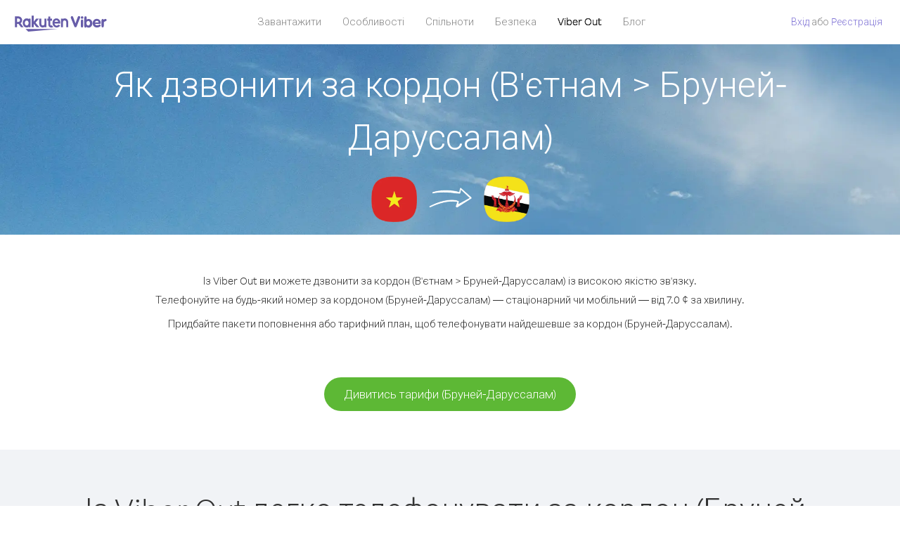

--- FILE ---
content_type: text/html; charset=UTF-8
request_url: https://account.viber.com/uk/how-to-call-brunei-darussalam?from=vietnam
body_size: 2516
content:
<!DOCTYPE html>
<html lang="uk">
    <head>
        <title>Як дзвонити за кордон (В&#039;єтнам &gt; Бруней-Даруссалам) | Viber Out</title>
        <meta name="keywords" content="Програма для дзвінків, низькі тарифи, дешеві дзвінки, дзвонити за кордон, міжнародні дзвінки" />
        <meta name="description" content="Дізнайтеся, як дзвонити за кордон (В&#039;єтнам &gt; Бруней-Даруссалам) за допомогою Viber. Телефонуйте друзям та родичам на стаціонарні та мобільні телефони через Viber, зареєструйтеся сьогодні на Viber.com" />
        <meta http-equiv="Content-Type" content="text/html; charset=UTF-8" />
        <meta name="viewport" content="width=device-width, initial-scale=1, minimum-scale=1, maximum-scale=1, user-scalable=no" />
        <meta name="format-detection" content="telephone=no" />
        <meta name="msapplication-tap-highlight" content="no" />
        <link rel="icon" type="image/x-icon" href="/favicon.ico">
        <link rel="apple-touch-icon" href="/img/apple-touch-icon/touch-icon-iphone.png" />
        <link rel="apple-touch-icon" sizes="72x72" href="/img/apple-touch-icon/touch-icon-ipad.png" />
        <link rel="apple-touch-icon" sizes="114x114" href="/img/apple-touch-icon/touch-icon-iphone-retina.png" />
        <link rel="apple-touch-icon" sizes="144x144" href="/img/apple-touch-icon/touch-icon-ipad-retina.png" />
            <meta property="og:title" content="Як дзвонити за кордон (В&#039;єтнам &gt; Бруней-Даруссалам) | Viber Out" />
    <meta property="og:description" content="Дізнайтеся, як дзвонити за кордон (В&#039;єтнам &gt; Бруней-Даруссалам) за допомогою Viber. Телефонуйте друзям та родичам на стаціонарні та мобільні телефони через Viber, зареєструйтеся сьогодні на Viber.com" />
    <meta property="og:url" content="https://account.viber.com/how-to-call-brunei-darussalam?from=vietnam" />
    <meta property="og:image" content="https://account.viber.com/img/splash.jpg" />

    <link rel="alternate" href="https://account.viber.com/how-to-call-brunei-darussalam?from=vietnam" hreflang="x-default" />
<link rel="alternate" href="https://account.viber.com/ar/how-to-call-brunei-darussalam?from=vietnam" hreflang="ar" />
<link rel="alternate" href="https://account.viber.com/en/how-to-call-brunei-darussalam?from=vietnam" hreflang="en" />
<link rel="alternate" href="https://account.viber.com/ja/how-to-call-brunei-darussalam?from=vietnam" hreflang="ja" />
<link rel="alternate" href="https://account.viber.com/es/how-to-call-brunei-darussalam?from=vietnam" hreflang="es" />
<link rel="alternate" href="https://account.viber.com/it/how-to-call-brunei-darussalam?from=vietnam" hreflang="it" />
<link rel="alternate" href="https://account.viber.com/zh/how-to-call-brunei-darussalam?from=vietnam" hreflang="zh" />
<link rel="alternate" href="https://account.viber.com/fr/how-to-call-brunei-darussalam?from=vietnam" hreflang="fr" />
<link rel="alternate" href="https://account.viber.com/de/how-to-call-brunei-darussalam?from=vietnam" hreflang="de" />
<link rel="alternate" href="https://account.viber.com/hu/how-to-call-brunei-darussalam?from=vietnam" hreflang="hu" />
<link rel="alternate" href="https://account.viber.com/pt/how-to-call-brunei-darussalam?from=vietnam" hreflang="pt" />
<link rel="alternate" href="https://account.viber.com/ru/how-to-call-brunei-darussalam?from=vietnam" hreflang="ru" />
<link rel="alternate" href="https://account.viber.com/be/how-to-call-brunei-darussalam?from=vietnam" hreflang="be" />
<link rel="alternate" href="https://account.viber.com/th/how-to-call-brunei-darussalam?from=vietnam" hreflang="th" />
<link rel="alternate" href="https://account.viber.com/vi/how-to-call-brunei-darussalam?from=vietnam" hreflang="vi" />
<link rel="alternate" href="https://account.viber.com/pl/how-to-call-brunei-darussalam?from=vietnam" hreflang="pl" />
<link rel="alternate" href="https://account.viber.com/ro/how-to-call-brunei-darussalam?from=vietnam" hreflang="ro" />
<link rel="alternate" href="https://account.viber.com/uk/how-to-call-brunei-darussalam?from=vietnam" hreflang="uk" />
<link rel="alternate" href="https://account.viber.com/cs/how-to-call-brunei-darussalam?from=vietnam" hreflang="cs" />
<link rel="alternate" href="https://account.viber.com/el/how-to-call-brunei-darussalam?from=vietnam" hreflang="el" />
<link rel="alternate" href="https://account.viber.com/hr/how-to-call-brunei-darussalam?from=vietnam" hreflang="hr" />
<link rel="alternate" href="https://account.viber.com/bg/how-to-call-brunei-darussalam?from=vietnam" hreflang="bg" />
<link rel="alternate" href="https://account.viber.com/no/how-to-call-brunei-darussalam?from=vietnam" hreflang="no" />
<link rel="alternate" href="https://account.viber.com/sv/how-to-call-brunei-darussalam?from=vietnam" hreflang="sv" />
<link rel="alternate" href="https://account.viber.com/my/how-to-call-brunei-darussalam?from=vietnam" hreflang="my" />
<link rel="alternate" href="https://account.viber.com/id/how-to-call-brunei-darussalam?from=vietnam" hreflang="id" />


        <!--[if lte IE 9]>
        <script type="text/javascript">
            window.location.replace('/browser-update/');
        </script>
        <![endif]-->
        <script type="text/javascript">
            if (navigator.userAgent.match('MSIE 10.0;')) {
                window.location.replace('/browser-update/');
            }
        </script>

    
<!-- Google Tag Manager -->
<script>(function(w,d,s,l,i){w[l]=w[l]||[];w[l].push({'gtm.start':
            new Date().getTime(),event:'gtm.js'});var f=d.getElementsByTagName(s)[0],
            j=d.createElement(s),dl=l!='dataLayer'?'&l='+l:'';j.async=true;j.src=
            'https://www.googletagmanager.com/gtm.js?id='+i+dl;f.parentNode.insertBefore(j,f);
    })(window,document,'script','dataLayer','GTM-5HCVGTP');</script>
<!-- End Google Tag Manager -->

    
    <link href="https://fonts.googleapis.com/css?family=Roboto:100,300,400,700&amp;subset=cyrillic,greek,vietnamese" rel="stylesheet">
    </head>
    <body class="">
        <noscript id="noscript">Для використання всіх можливостей сайту Viber.com увімкніть JavaScript.</noscript>

        <div id="page"></div>
        
<script>
    window.SERVER_VARIABLES = {"country_destination":{"code":"BN","prefix":"673","additional_prefixes":[],"vat":0,"excluding_vat":false,"name":"\u0411\u0440\u0443\u043d\u0435\u0439-\u0414\u0430\u0440\u0443\u0441\u0441\u0430\u043b\u0430\u043c"},"country_origin":{"code":"VN","prefix":"84","additional_prefixes":[],"vat":0,"excluding_vat":false,"name":"\u0412'\u0454\u0442\u043d\u0430\u043c"},"destination_rate":"7.0 \u00a2","country_page_url":"\/uk\/call-brunei-darussalam","env":"prod","languages":[{"code":"ar","name":"\u0627\u0644\u0644\u063a\u0629 \u0627\u0644\u0639\u0631\u0628\u064a\u0629","is_active":true,"is_active_client":true},{"code":"en","name":"English","is_active":true,"is_active_client":true},{"code":"ja","name":"\u65e5\u672c\u8a9e","is_active":true,"is_active_client":true},{"code":"es","name":"Espa\u00f1ol","is_active":true,"is_active_client":true},{"code":"it","name":"Italiano","is_active":true,"is_active_client":true},{"code":"zh","name":"\u7b80\u4f53\u4e2d\u6587","is_active":true,"is_active_client":true},{"code":"fr","name":"Fran\u00e7ais","is_active":true,"is_active_client":true},{"code":"de","name":"Deutsch","is_active":true,"is_active_client":true},{"code":"hu","name":"Magyar","is_active":true,"is_active_client":true},{"code":"pt","name":"Portugu\u00eas","is_active":true,"is_active_client":true},{"code":"ru","name":"\u0420\u0443\u0441\u0441\u043a\u0438\u0439","is_active":true,"is_active_client":true},{"code":"be","name":"\u0411\u0435\u043b\u0430\u0440\u0443\u0441\u043a\u0430\u044f","is_active":true,"is_active_client":true},{"code":"th","name":"\u0e20\u0e32\u0e29\u0e32\u0e44\u0e17\u0e22","is_active":true,"is_active_client":true},{"code":"vi","name":"Ti\u1ebfng Vi\u1ec7t","is_active":true,"is_active_client":true},{"code":"pl","name":"Polski","is_active":true,"is_active_client":true},{"code":"ro","name":"Rom\u00e2n\u0103","is_active":true,"is_active_client":true},{"code":"uk","name":"\u0423\u043a\u0440\u0430\u0457\u043d\u0441\u044c\u043a\u0430","is_active":true,"is_active_client":true},{"code":"cs","name":"\u010ce\u0161tina","is_active":true,"is_active_client":true},{"code":"el","name":"\u0395\u03bb\u03bb\u03b7\u03bd\u03b9\u03ba\u03ac","is_active":true,"is_active_client":true},{"code":"hr","name":"Hrvatski","is_active":true,"is_active_client":true},{"code":"bg","name":"\u0411\u044a\u043b\u0433\u0430\u0440\u0441\u043a\u0438","is_active":true,"is_active_client":true},{"code":"no","name":"Norsk","is_active":true,"is_active_client":true},{"code":"sv","name":"Svenska","is_active":true,"is_active_client":true},{"code":"my","name":"\u1019\u103c\u1014\u103a\u1019\u102c","is_active":true,"is_active_client":true},{"code":"id","name":"Bahasa Indonesia","is_active":true,"is_active_client":true}],"language":"uk","isClientLanguage":false,"isAuthenticated":false};
</script>

        
                    <link href="/dist/styles.495fce11622b6f2f03e6.css" media="screen" rel="stylesheet" type="text/css" />
        
            <script src="/dist/how-to-call.bundle.64825068fc4310f48587.js"></script>
    </body>
</html>
